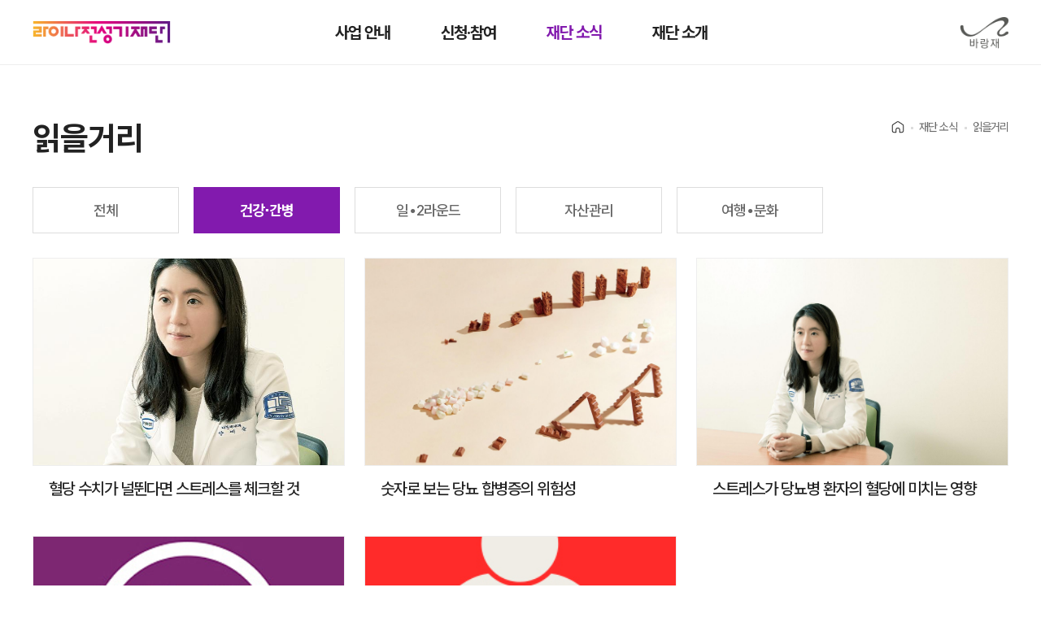

--- FILE ---
content_type: text/html;charset=UTF-8
request_url: https://www.junsungki.com/magazine/post-list.do?tag=%EB%8B%B9%EB%87%A8%ED%95%A9%EB%B3%91%EC%A6%9D&group=HEALTH
body_size: 23643
content:
<!DOCTYPE html>
<html lang="ko">
<head>
    <meta charset="utf-8">
    <meta http-equiv="X-UA-Compatible" content="IE=edge">
    <meta content="yes" name="apple-mobile-web-app-capable" />
    <meta name="viewport" content="minimum-scale=1.0, width=device-width, maximum-scale=1, user-scalable=no" />
    <meta name="_csrf_token" content="0587bf79-e3f9-4724-8e52-1afe1c01ea6c">
    <meta name="format-detection" content="telephone=no" />
    <title>    읽을거리
</title>

    <meta name="naver-site-verification" content="da68c0ccae84ebcb0d83899391cc55e9dfcc2eec">
    <meta name="google-site-verification" content="FCx380ttbkp1QSvI6QF_Qe2EsFQDq0f7ysfQHDSCzfk" />
      <script nonce="m4BeHPPuo9gxQKQ8DbXA1n90mwDH6d38gOafCbxgn4I=" src="//assets.adobedtm.com/fd9eea4992f3/6e29231b2b5a/launch-ace9f638ac3a.min.js" async></script>


    <meta property="site_name" content="라이나전성기재단">
    <meta name="subject" content="라이나전성기재단">
    <meta name="description" content="우리 사회 곳곳의 건강한 삶을 함께 만들어 갑니다.">
    <meta name="keywords" content="50+, 라이나전성기재단, 전성기, 은퇴, 퇴직, 반려동물, 반려견, 펫, 시니어 포탈, 시니어 플랫폼, 기부, 제2라운드" />
    <meta name="author" content="라이나전성기재단">
    <meta name="Reply-To(Email)" content="lfhome@linafoundation.com">
    <meta name="Title" content="라이나전성기재단">
    <meta name="Publisher" content="라이나전성기재단">
    <meta name="Distribution" content="라이나전성기재단">
    <meta name="Copyright" content="Lina Foundation 2019, All Rights Reserved">
    <meta name="Robots" content="ALL">


    <link href="/assets/vendor/fullcalendar/core/main.min.css" rel="stylesheet">
    <link href="/assets/vendor/fullcalendar/daygrid/main.min.css" rel="stylesheet">
    <link href="/assets/vendor/video/video-js.min.css" rel="stylesheet">
    <link href="https://kr.object.ncloudstorage.com/cigna-image/assets/campaign/201908/campaign-style.css" rel="stylesheet">
    <link href="/assets/vendor/swiper/swiper-bundle.css" rel="stylesheet">
      <link rel="stylesheet" href="/assets/css/style.css">
    <script src="/assets/vendor/jquery/jquery.min.js"></script>
    <script src="/assets/vendor/form-serializer/jquery.serialize-object.min.js"></script>
    <script src="/assets/vendor/fullcalendar/core/main.min.js"></script>
    <script src="/assets/vendor/fullcalendar/daygrid/main.min.js"></script>
    <script src="/assets/vendor/swiper/swiper.min.js"></script>
    <script src="/assets/vendor/bootstrap/bootstrap.min.js"></script>
    <script src="/assets/vendor/video/video.min.js"></script>
    <script src="/assets/js/mobile.min.js?t=1769100933797"></script>
  	<script type="text/javascript" src="/assets/js/uiRenew.min.js"></script>

    <link rel="shortcut icon" href="/favicon.ico">
    <link rel="icon" href="/favicon-16x16.png" sizes="16x16">
    <link rel="icon" href="/favicon-32x32.png" sizes="32x32">
    <link rel="apple-touch-icon" sizes="180x180" href="/apple-touch-icon.png">
    <link rel="icon" type="image/png" href="/android-chrome-192x192.png" sizes="192x192">
    <link rel="icon" type="image/png" href="/android-chrome-256x256.png" sizes="256x256">
    <link rel="icon" type="image/png" href="/mstile-150x150.png" sizes="150x150">
    <style>
      body {
        height: var(--app-height);
      }
    </style>
    <script>
        window.addEventListener("DOMContentLoaded", function (ev) {
            var innerHeight = window.innerHeight;
            document.documentElement.style.setProperty("--app-height", innerHeight + "px");
        });
    </script>
    <script nonce="m4BeHPPuo9gxQKQ8DbXA1n90mwDH6d38gOafCbxgn4I=" async src="https://www.googletagmanager.com/gtag/js?id=AW-719408000"></script>
    <script nonce="m4BeHPPuo9gxQKQ8DbXA1n90mwDH6d38gOafCbxgn4I=">
      window.dataLayer = window.dataLayer || [];
      function gtag(){dataLayer.push(arguments);}
      gtag('js', new Date());

      gtag('config', 'AW-719408000');
    </script>

    <script nonce="m4BeHPPuo9gxQKQ8DbXA1n90mwDH6d38gOafCbxgn4I=" type="text/javascript" charset="UTF-8" src="//t1.daumcdn.net/adfit/static/kp.js"></script>
    <script nonce="m4BeHPPuo9gxQKQ8DbXA1n90mwDH6d38gOafCbxgn4I=" type="text/javascript">
      kakaoPixel('2528261594315403293').pageView();
    </script>

    <!-- Google Tag Manager -->
    <script>(function(w,d,s,l,i){w[l]=w[l]||[];w[l].push({'gtm.start':
    new Date().getTime(),event:'gtm.js'});var f=d.getElementsByTagName(s)[0],
    j=d.createElement(s),dl=l!='dataLayer'?'&l='+l:'';j.async=true;j.src=
    'https://www.googletagmanager.com/gtm.js?id='+i+dl;f.parentNode.insertBefore(j,f);
    })(window,document,'script','dataLayer','GTM-WRV2KF6');</script>
    <!-- End Google Tag Manager -->

      <meta id="meta_og_url" property="og:url" content="https://www.junsungki.com/magazine/post-list.do?group=HEALTH" />
    <meta property="og:type" content="website" />
    <meta id="meta_og_title" property="og:title"         content="읽을거리 건강∙간병 | 전성기" />
    <meta id="meta_og_description" property="og:description"   content="건강∙간병" />
    <meta id="meta_og_image" property="og:image"         content="/assets/images/junsungki-default-share.png" />
</head>
<body>
    <header>
        <div class="hd-top">
            <h1 class="logo"><a href="/">라이나전성기재단</a></h1>
            <div class="h-login">
                    <a href="/login.do">로그인</a>
                <a href="" class="h-search" data-toggle="modal" data-target="#searchPop">검색</a>
            </div>
            <ul class="gnb">
                <!-- 현재 페이지 li 태그에 클래스 'on'추가되야 합니다. -->
                <li><a href="/introduction/care-program.do">사업 안내</a></li>
                <li><a href="/practice/youth.do">신청·참여</a></li>
                <li class="on"><a href="/news/workreviews.do">재단 소식</a></li>
                <li><a href="/about/linafoundation.do">재단 소개</a></li>
            </ul>
            <div class="sponsor"><!--<a href="https://secure.donus.org/linafoundation/pay" target="_blank">후원하기</a>--></div>
            <div class="barangje"><a href="https://www.barangjae.com/" target="_blank">바랑재</a></div>
            <div class="nav-mobile"><a id="nav-toggle" href="#"><span></span></a></div>
        </div>
        <div class="nav">
            <div class="nav-grp">
                <!-- 현재 페이지 h2 태그에 클래스 'on'추가되야 합니다. -->
                <h2>사업 안내</h2>
                <ul>
                    <!-- 현재 페이지 li 태그에 클래스 'on'추가되야 합니다. -->
                    <li><a href="/introduction/care-program.do">돌봄 사업</a></li>
                    <li><a href="/introduction/awards.do">라이나50+어워즈</a></li>
                    <li><a href="/introduction/support-program.do">지원 사업</a></li>
                    <li><a href="/introduction/barangjae.do">바랑재</a></li>
                    <li><a href="/introduction/workhistory.do">지난사업보기</a></li>
                </ul>
            </div>
            <div class="nav-grp">
                <h2>신청·참여</h2>
                <ul>
                    <li><a href="/practice/youth.do">바랑재 드림 키친 신청</a></li>
                    <li><a href="/practice/mindcare-camp.do">돌봄캠프 신청</a></li>
                    <li><a href="/practice/mindcare-campus.do">돌봄캠퍼스 신청</a></li>
                    <li><a href="/practice/support.do">지원사업 신청</a></li>
                </ul>
            </div>
            <div class="nav-grp">
                <h2 class="on">재단 소식</h2>
                <ul>
                    <li><a href="/news/workreviews.do">사업후기</a></li>
                    <li><a href="/news/release.do">언론보도</a></li>
                    <li><a href="/news/notice.do">공지사항</a></li>
                    <li><a href="/cs.do">문의하기</a></li>
                    <li class="on"><a href="/magazine/post-list.do">읽을거리</a></li>
                </ul>
            </div>
            <div class="nav-grp">
                <h2>재단 소개</h2>
                <ul>
                    <li><a href="/about/linafoundation.do">인사말</a></li>
                    <li><a href="/about/history.do">연혁</a></li>
                    <li><a href="/about/report.do">운영보고&연차보고</a></li>
                    <li><a href="/about/people.do">함께하는 사람들</a></li>
                    <li><a href="/about/map.do">오시는 길</a></li>
                </ul>
            </div>
            <div class="nav-grp mo-only2">
                <h2><a href="/mypage/mindcare-camp.do">마이페이지</a></h2>
            </div>
            <div class="mo-nav-sub">
                <ul>
                    <li><a href="/practice/mindcare-camp.do">자기돌봄캠프</a></li>
                    <li><a href="/cs.do">문의하기</a></li>
                    <li><a href="/about/map.do">오시는 길</a></li>
                </ul>
            </div>
            <div class="mo-nav-sns">
                <ul>
                    <li><a href="https://www.instagram.com/barangjae_official" target="_blank">인스타그램</a></li>
                    <li><a href="https://www.youtube.com/c/%EC%A0%84%EC%84%B1%EA%B8%B0TV" target="_blank">유투브</a></li>
                    <li><a href="https://post.naver.com/my.naver?memberNo=24108940" target="_blank">네이버포스트</a></li>
                    <li><a href="https://www.facebook.com/junsungki.kr" target="_blank">페이스북</a></li>
                    <li><a href="http://pf.kakao.com/_BUlwu" target="_blank">카카오채널</a></li>
                </ul>
            </div>
        </div>
    </header><!-- header -->

    <main class="sub">
      <section class="section-post-list">
        <div class="container">
          <div class="page-header">
              <h2 class="page-header__title">읽을거리</h2>
  <nav aria-label="breadcrumb">
    <ol class="breadcrumb">
          <li class="breadcrumb-item">Home</li>
          <li class="breadcrumb-item">재단 소식</li>
          <li class="breadcrumb-item active" aria-current="page">읽을거리</li>
    </ol>
  </nav>
          </div>

          <div class="tab-menu-wrapper">
              <ul class="tab-menu tab-menu--space tab-menu--seven">
                  <li class="tab-menu__list tab-menu__line text-center">
                      <a href="/magazine/post-list.do" class="tab-menu__item">전체</a>
                  </li>
                  <li class="tab-menu__list tab-menu__line text-center">
                      <a href="/magazine/post-list.do?group=HEALTH" class="tab-menu__item tab-menu__item--active">건강∙간병</a>
                  </li>
                  <li class="tab-menu__list tab-menu__line text-center">
                      <a href="/magazine/post-list.do?group=WORK" class="tab-menu__item">일∙2라운드</a>
                  </li>
                  <li class="tab-menu__list tab-menu__line text-center">
                      <a href="/magazine/post-list.do?group=ASSET" class="tab-menu__item">자산관리</a>
                  </li>
                  <li class="tab-menu__list tab-menu__line text-center">
                      <a href="/magazine/post-list.do?group=TRIP" class="tab-menu__item">여행∙문화</a>
                  </li>
              </ul>
          </div>
          <div class="page-filter clearfix">
          </div>

          <ul class="thumb-list-wrapper thumb-list-wrapper--4">
                <li class="thumb-list thumb-list--card thumb-list--mgz">
                  <a class="thumb-list__link" href="/magazine/post-detail.do?id=3828&group=HEALTH">
                    <div class="thumb-list__img">
                      <img src="https://2k6uzlgx10282.edge.naverncp.com/2023/11/4b634428201e4064bf48208ec36e1c0f" alt="">
                    </div>
                    <div class="thumb-list__body">
                      <h3 class="title">혈당 수치가 널뛴다면 스트레스를 체크할 것</h3>
                    </div>
                  </a>
                </li>
                <li class="thumb-list thumb-list--card thumb-list--mgz">
                  <a class="thumb-list__link" href="/magazine/post-detail.do?id=3535&group=HEALTH">
                    <div class="thumb-list__img">
                      <img src="https://2k6uzlgx10282.edge.naverncp.com/2021/02/e35a70f3366f4283b71bcd2a20af9e7d" alt="">
                    </div>
                    <div class="thumb-list__body">
                      <h3 class="title">숫자로 보는 당뇨 합병증의 위험성</h3>
                    </div>
                  </a>
                </li>
                <li class="thumb-list thumb-list--card thumb-list--mgz">
                  <a class="thumb-list__link" href="/magazine/post-detail.do?id=3539&group=HEALTH">
                    <div class="thumb-list__img">
                      <img src="https://2k6uzlgx10282.edge.naverncp.com/2021/02/788ea687c0914f88ab7d8f19c2a05a32" alt="">
                    </div>
                    <div class="thumb-list__body">
                      <h3 class="title">스트레스가 당뇨병 환자의 혈당에 미치는 영향  </h3>
                    </div>
                  </a>
                </li>
                <li class="thumb-list thumb-list--card thumb-list--mgz">
                  <a class="thumb-list__link" href="/magazine/post-detail.do?id=372&group=HEALTH">
                    <div class="thumb-list__img">
                      <img src="https://2k6uzlgx10282.edge.naverncp.com/2015/01/18a5b69fba7b4f0faf4c288f834ce5bc" alt="">
                    </div>
                    <div class="thumb-list__body">
                      <h3 class="title">50대 건강 - 50+의 건강계획</h3>
                    </div>
                  </a>
                </li>
                <li class="thumb-list thumb-list--card thumb-list--mgz">
                  <a class="thumb-list__link" href="/magazine/post-detail.do?id=365&group=HEALTH">
                    <div class="thumb-list__img">
                      <img src="https://2k6uzlgx10282.edge.naverncp.com/2015/01/8052cc9ee90a473a879c6772882ee730" alt="">
                    </div>
                    <div class="thumb-list__body">
                      <h3 class="title">50대 건강 - 당뇨 합병증</h3>
                    </div>
                  </a>
                </li>
          </ul>



    <div class="pagination-wrapper text-center">
        <ul class="pagination">
          <li class="page-item icon-paging"><a class="page-link" href="/magazine/post-list.do?tag=%EB%8B%B9%EB%87%A8%ED%95%A9%EB%B3%91%EC%A6%9D&group=HEALTH&page=1"><i class="front">맨앞</i></a></li>
          <li class="page-item icon-paging mr20 disabled">
            <a class="page-link" href="javascript:void(0);" aria-label="Previous">
              <i class="prev">이전</i>
            </a>
          </li>
            <li class="page-item active">
              <a class="page-link" href="javascript:void(0);">1</a>
            </li>
          <li class="page-item icon-paging ml20 disabled">
            <a class="page-link" href="javascript:void(0);" aria-label="Next">
              <i class="next">다음</i>
            </a>
          </li>
        <li class="page-item icon-paging"><a class="page-link" href="/magazine/post-list.do?tag=%EB%8B%B9%EB%87%A8%ED%95%A9%EB%B3%91%EC%A6%9D&group=HEALTH&page=1"><i class="end">맨끝</i></a></li>
      </ul>
    </div>
        </div> <!-- end .container -->
      </section>
    </main>



    <!--// 서브페이지 공통 플로팅 버튼 박스 -->
        <!-- 서브페이지 공통 플로팅 버튼 박스 -->
        <div class="floating-wrap">
            <div class="floating-box open">
                <ul>
                    <!--<li><a href="https://secure.donus.org/linafoundation/pay" target="_blank">후원하기</a></li>-->
                    <li><a href="" data-toggle="modal" data-target="#searchPop">검색</a></li>
                    <li><a href="/cs.do">문의하기</a></li>
                    <li><a href="/mypage/mindcare-camp.do">마이페이지</a></li>
                    <li><a href="/news/notice.do">공지사항</a></li>
                </ul>
            </div>
            <button type="button" class="btn-floating-close">열기/닫기</button>
            <a href="#top" class="btn-gotop">탑으로</a>
        </div>
    <!-- 검색 팝업 -->
    <div id="searchPop" class="modal" role="dialog" style="display:none">
        <div class="modal-wrap m-l">
            <div class="modal-content">
                <div class="modal-header">
                    <h2>통합검색</h5>
                        <button type="button" class="btn-close" data-dismiss="modal">닫기</button>
                </div>
                <div class="modal-body">
                    <div class="search-box common-search">
                        <form action="/search.do">
                            <input type="text" class="form-input" name="search" placeholder="검색어를 입력해주세요.">
                            <input type="submit" value="검색">
                        </form>
                    </div>
                </div>
            </div>
        </div>
    </div>
    <!--// 검색 팝업 -->

    <footer>
        <div class="container">
            <div class="ft-top">
                <div class="ft-l">
                    <h1>라이나전성기재단</h1>
                    <img src="/renew/assets/images/heyday.png" alt="" class="heyday">
                    <div class="ft-policy">
                        <a href="/terms/terms-20190712.do">이용약관</a>
                        <a href="/privacy/privacy-20250924.do">개인정보처리방침</a>
                        <a href="/sponsor/sponsor-20240716.do">후원회원이용약관</a>
                    </div>
                    <div class="ft-info">
                        <p><span>주소</span> 서울특별시 종로구 삼봉로 48 라이나타워 3층 (구.청진동 188번지)</p>
                        <p><span>E-mail</span> lfhome@linafoundation.com <br><span>Fax</span> 02-6919-1093</p>
                    </div>
                </div>
                <div class="ft-r">
                    <div class="nav">
                        <div class="nav-grp">
                            <h2><a href="/introduction/care-program.do">사업 안내</a></h2>
                            <ul>
                                <li><a href="/introduction/care-program.do">돌봄 사업</a></li>
                                <li><a href="/introduction/awards.do">라이나50+어워즈</a></li>
                                <li><a href="/introduction/support-program.do">지원 사업</a></li>
                                <li><a href="/introduction/barangjae.do">바랑재</a></li>
                                <li><a href="/introduction/workhistory.do">지난사업보기</a></li>
                            </ul>
                        </div>
                        <div class="nav-grp">
                            <h2><a href="/practice/youth.do">신청·참여</a></h2>
                            <ul>
                                <li><a href="/practice/youth.do">바랑재 드림 키친 신청</a></li>
                                <li><a href="/practice/mindcare-camp.do">돌봄캠프 신청</a></li>
                                <li><a href="/practice/mindcare-campus.do">돌봄캠퍼스 신청</a></li>
                                <li><a href="/practice/support.do">지원사업 신청</a></li>
                            </ul>
                        </div>
                        <div class="nav-grp">
                            <h2><a href="/news/workreviews.do">재단 소식</a></h2>
                            <ul>
                                <li><a href="/news/workreviews.do">사업후기</a></li>
                                <li><a href="/news/release.do">언론보도</a></li>
                                <li><a href="/news/notice.do">공지사항</a></li>
                                <li><a href="/cs.do">문의하기</a></li>
                                <li><a href="/magazine/post-list.do">읽을거리</a></li>
                            </ul>
                        </div>
                        <div class="nav-grp">
                            <h2><a href="/about/linafoundation.do">재단 소개</a></h2>
                            <ul>
                                <li><a href="/about/linafoundation.do">인사말</a></li>
                                <li><a href="/about/history.do">연혁</a></li>
                                <li><a href="/about/report.do">운영 보고&연차보고</a></li>
                                <li><a href="/about/people.do">함께하는 사람들</a></li>
                                <li><a href="/about/map.do">오시는 길</a></li>
                            </ul>
                        </div>
                        <div class="nav-grp">
                            <h2><!--<a href="https://secure.donus.org/linafoundation/pay" target="_blank">후원하기</a>--></h2>
                        </div>
                    </div>
                </div>
            </div>
            <div class="ft-bottom">
                <div class="ft-l">
                    <p>Copyright © LINA Foundation 2024, All Rights Reserved.</p>
                </div>
                <div class="ft-r">
                    <ul class="ft-sns">
                        <li><a href="https://www.instagram.com/barangjae_official" target="_blank">인스타그램</a></li>
                        <li><a href="https://www.youtube.com/c/%EC%A0%84%EC%84%B1%EA%B8%B0TV" target="_blank">유투브</a></li>
                        <li><a href="https://post.naver.com/my.naver?memberNo=24108940" target="_blank">네이버포스트</a></li>
                        <li><a href="https://www.facebook.com/junsungki.kr" target="_blank">페이스북</a></li>
                        <li><a href="http://pf.kakao.com/_BUlwu" target="_blank">카카오채널</a></li>
                    </ul>
                    <div class="ft-link">
                        <a href="https://www.nts.go.kr/nts/main.do" target="_blank">국세청</a>
                        <a href="http://www.mohw.go.kr/react/index.jsp" target="_blank">보건복지부</a>
                        <a href="https://www.acrc.go.kr/" target="_blank">국민권익위원회</a>
                    </div>
                </div>
            </div>
        </div>
    </footer><!-- footer -->

  <script nonce="m4BeHPPuo9gxQKQ8DbXA1n90mwDH6d38gOafCbxgn4I=" async src="https://www.googletagmanager.com/gtag/js?id=UA-60942069-4"></script>
  <script nonce="m4BeHPPuo9gxQKQ8DbXA1n90mwDH6d38gOafCbxgn4I=">
  window.dataLayer = window.dataLayer || [];
  function gtag(){dataLayer.push(arguments);}
  gtag('js', new Date());

  gtag('config', 'UA-60942069-4');
  </script>
    <script nonce="m4BeHPPuo9gxQKQ8DbXA1n90mwDH6d38gOafCbxgn4I=">
      (function($) {
        var group = {'RECOMM':'전체','HEALTH':'건강∙간병','WORK':'일∙2라운드','ASSET':'자산관리','TRIP':'여행∙문화 ','TV':'전성기TV',};
      })(jQuery);
    </script>

</body>
</html>


--- FILE ---
content_type: image/svg+xml;charset=UTF-8
request_url: https://www.junsungki.com/renew/assets/images/sns_icon_ist.svg
body_size: 993
content:
<svg width="25" height="24" viewBox="0 0 25 24" fill="none" xmlns="http://www.w3.org/2000/svg">
<path d="M12.8854 8.83594C11.1737 8.83594 9.71875 10.2909 9.71875 12.0026C9.71875 13.7143 11.1737 15.1693 12.8854 15.1693C14.5971 15.1693 16.0521 13.7143 16.0521 12.0026C16.0521 10.2909 14.5971 8.83594 12.8854 8.83594Z" fill="white"/>
<path d="M16.9439 2.5H8.91204C5.80295 2.5 3.38477 4.91818 3.38477 7.94091V15.9727C3.38477 19.0818 5.80295 21.5 8.91204 21.5H16.9439C19.9666 21.5 22.3848 19.0818 22.3848 15.9727V7.94091C22.3848 4.91818 19.9666 2.5 16.9439 2.5ZM12.8848 17.0091C10.1211 17.0091 7.96204 14.7636 7.96204 12.0864C7.96204 9.40909 10.1211 7.07727 12.8848 7.07727C15.6484 7.07727 17.8075 9.32273 17.8075 12C17.8075 14.6773 15.6484 17.0091 12.8848 17.0091ZM17.9802 8.11364C17.3757 8.11364 16.8575 7.59545 16.8575 6.99091C16.8575 6.38636 17.3757 5.86818 17.9802 5.86818C18.5848 5.86818 19.1029 6.38636 19.1029 6.99091C19.1029 7.59545 18.5848 8.11364 17.9802 8.11364Z" fill="white"/>
</svg>
